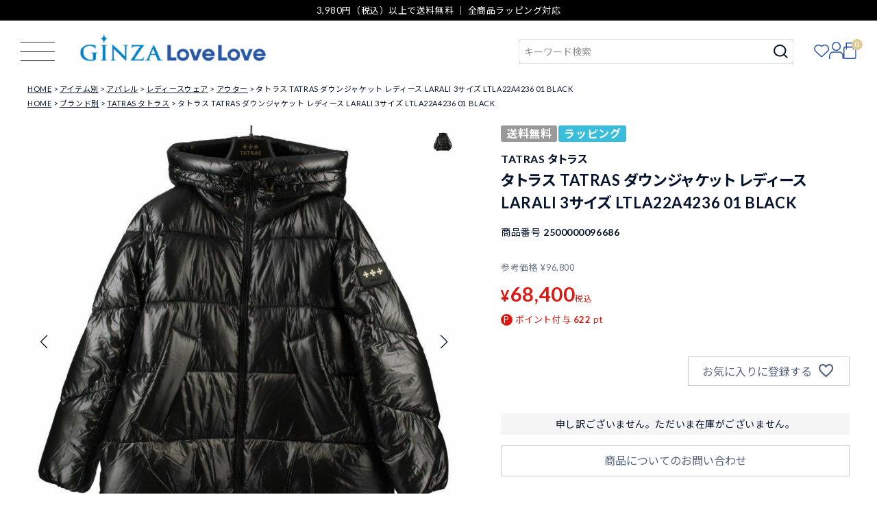

--- FILE ---
content_type: text/html;charset=UTF-8
request_url: https://www.lovelovenavi.jp/c/item/wear/ladieswear/ladiesouter/2500000096686
body_size: 19395
content:
<!DOCTYPE html>
<html lang="ja"><head>
  <meta charset="UTF-8">
  
  <title>タトラス TATRAS ダウンジャケット レディース LARALI 3サイズ LTLA22A4236 01 BLACK | GINZA LoveLove（ラブラブ）</title>
  <meta name="viewport" content="width=device-width">


    <meta name="description" content="タトラス TATRAS ダウンジャケット レディース LARALI 3サイズ LTLA22A4236 01 BLACK のページです。｜ブランド通販のGinza LoveLoveは、全国に10店舗を展開するLovelove(ラブラブ)のオンラインショップです。プラダ・コーチアウトレット・ルイヴィトン・シャネル・オメガなど豊富な商品をラインナップ。今なら3,980円(税込)以上購入で送料無料">
    <meta name="keywords" content="タトラス TATRAS ダウンジャケット レディース LARALI 3サイズ LTLA22A4236 01 BLACK,アウター,GINZA LoveLove（ラブラブ）">
  
  <link rel="stylesheet" href="https://lovelove5061.itembox.design/system/fs_style.css?t=20251118042545">
  <link rel="stylesheet" href="https://lovelove5061.itembox.design/generate/theme1/fs_theme.css?t=20251118042545">
  <link rel="stylesheet" href="https://lovelove5061.itembox.design/generate/theme1/fs_original.css?t=20251118042545">
  
  <link rel="canonical" href="https://www.lovelovenavi.jp/c/item/wear/ladieswear/ladiesouter/2500000096686">
  
  
  
  
  <script>
    window._FS=window._FS||{};_FS.val={"tiktok":{"enabled":false,"pixelCode":null},"recaptcha":{"enabled":false,"siteKey":null},"clientInfo":{"memberId":"guest","fullName":"ゲスト","lastName":"","firstName":"ゲスト","nickName":"ゲスト","stageId":"","stageName":"","subscribedToNewsletter":"false","loggedIn":"false","totalPoints":"","activePoints":"","pendingPoints":"","purchasePointExpiration":"","specialPointExpiration":"","specialPoints":"","pointRate":"","companyName":"","membershipCardNo":"","wishlist":"","prefecture":""},"enhancedEC":{"ga4Dimensions":{"userScope":{"stage":"{@ member.stage_order @}","login":"{@ member.logged_in @}"}},"amazonCheckoutName":"Amazon Pay","measurementId":"G-LX731H1637","dimensions":{"dimension1":{"key":"log","value":"{@ member.logged_in @}"},"dimension2":{"key":"mem","value":"{@ member.stage_order @}"}}},"shopKey":"lovelove5061","device":"PC","productType":"1","cart":{"stayOnPage":false}};
  </script>
  
  <script src="/shop/js/webstore-nr.js?t=20251118042545"></script>
  <script src="/shop/js/webstore-vg.js?t=20251118042545"></script>
  
    <script src="//r2.future-shop.jp/fs.lovelove5061/pc/recommend.js"></script>
  
  
  
  
    <meta property="og:title" content="タトラス TATRAS ダウンジャケット レディース LARALI 3サイズ LTLA22A4236 01 BLACK | GINZA LoveLove（ラブラブ）">
    <meta property="og:type" content="og:product">
    <meta property="og:url" content="https://www.lovelovenavi.jp/c/item/wear/ladieswear/ladiesouter/2500000096686">
    <meta property="og:image" content="https://lovelove5061.itembox.design/product/073/000000007364/000000007364-01-l.jpg?t&#x3D;20260128143800">
    <meta property="og:site_name" content="GINZA LoveLove（ラブラブ）">
    <meta property="og:description" content="タトラス TATRAS ダウンジャケット レディース LARALI 3サイズ LTLA22A4236 01 BLACK のページです。｜ブランド通販のGinza LoveLoveは、全国に10店舗を展開するLovelove(ラブラブ)のオンラインショップです。プラダ・コーチアウトレット・ルイヴィトン・シャネル・オメガなど豊富な商品をラインナップ。今なら3,980円(税込)以上購入で送料無料">
    <meta property="product:price:amount" content="68400">
    <meta property="product:price:currency" content="JPY">
    <meta property="product:product_link" content="https://www.lovelovenavi.jp/c/item/wear/ladieswear/ladiesouter/2500000096686">
  
  
  
  
  
    <script type="text/javascript" >
      document.addEventListener('DOMContentLoaded', function() {
        _FS.CMATag('{"fs_member_id":"{@ member.id @}","fs_page_kind":"product","fs_product_url":"2500000096686"}')
      })
    </script>
  
  
  <link rel="stylesheet" type="text/css" href="https://cdnjs.cloudflare.com/ajax/libs/font-awesome/5.13.0/css/all.min.css">
<link rel="stylesheet" href="/assets/css/vendor.min.css" type="text/css">
<link rel="stylesheet" href="/assets/css/base.css" type="text/css">
<link rel="stylesheet" href="/assets/css/main.css" type="text/css">


<script async src="https://www.googletagmanager.com/gtag/js?id=G-LX731H1637"></script>

<script><!--
_FS.setTrackingTag('%3C%21--+Google+tag+%28gtag.js%29+--%3E%0A%3Cscript+async+src%3D%22https%3A%2F%2Fwww.googletagmanager.com%2Fgtag%2Fjs%3Fid%3DAW-10807609529%22%3E%3C%2Fscript%3E%0A%3Cscript%3E%0A++window.dataLayer+%3D+window.dataLayer+%7C%7C+%5B%5D%3B%0A++function+gtag%28%29%7BdataLayer.push%28arguments%29%3B%7D%0A++gtag%28%27js%27%2C+new+Date%28%29%29%3B%0A++gtag%28%27config%27%2C+%27AW-10807609529%27%29%3B%0A%3C%2Fscript%3E%0A%3Cscript+id%3D%22gc-script%22+type%3D%22text%2Fjavascript%22+charset%3D%22utf-8%22+src%3D%22https%3A%2F%2Fconnect.gdxtag.com%2F7112f1a65448af5d3e3f634910f70757dfaa1a0e694c0dd205ced76b76e4e971%2Fmain.js%22+defer%3E%3C%2Fscript%3E');
--></script>
</head>
<body class="fs-body-product fs-body-product-2500000096686" id="fs_ProductDetails">
<script><!--
_FS.setTrackingTag('%3Cscript%3E%0A%28function%28w%2Cd%2Cs%2Cc%2Ci%29%7Bw%5Bc%5D%3Dw%5Bc%5D%7C%7C%7B%7D%3Bw%5Bc%5D.trackingId%3Di%3B%0Avar+f%3Dd.getElementsByTagName%28s%29%5B0%5D%2Cj%3Dd.createElement%28s%29%3Bj.async%3Dtrue%3B%0Aj.src%3D%27%2F%2Fcdn.contx.net%2Fcollect.js%27%3Bf.parentNode.insertBefore%28j%2Cf%29%3B%0A%7D%29%28window%2Cdocument%2C%27script%27%2C%27contx%27%2C%27CTX-x-JhSS0Hdh%27%29%3B%0A%3C%2Fscript%3E%0A');
--></script>
<div class="fs-l-page">
<header class="fs-l-header">
<!-- header -->
<div id="top" class="headline">
	<div class="container">
		<span>3,980円（税込）以上で送料無料 ｜ 全商品ラッピング対応</span>
	</div>
</div>
<div id="header" class="gloval__nav">
	<div class="header_inner flbox">
		<div class="header_menu_btn">
			<a id="full_drawer_menu_trigger" class="full_drawer_menu_trigger fd_trigger">
				<span class="fdm_line fdm_line--top"></span>
				<span class="fdm_line fdm_line--center"></span>
				<span class="fdm_line fdm_line--bottom"></span>
			</a>
		</div>
		<div class="header_logo">
			<a href="https://www.lovelovenavi.jp/"><img src="/assets/img/logo.png" alt="GINZA LoveLove" width="276"></a>
		</div>
		<div class="header_right">
			<div class="header_search_form">
				<form action="/p/search" method="get">
					<span class="fs-p-searchForm__inputGroup fs-p-inputGroup">
						<input type="text" name="keyword" maxlength="1000" placeholder="キーワード検索" class="fs-p-searchForm__input fs-p-inputGroup__input">
						<button type="submit" class="fs-p-searchForm__button fs-p-inputGroup__button">検索</button>
					</span>
				</form>
			</div>
			<div class="header_search_detail">
				<a id="js-show-popup" href="#">詳しく検索</a>
			</div>
			<div class="header_icon_links_wrap">
				<ul class="header_icon_links flbox">
					<li><a href="/my/wishlist"><img src="/assets/img/icon_heart.svg" alt="お気に入り" width=""></a></li>
					<li><a href="/my/top"><img src="/assets/img/icon_user.svg" alt="マイページ" width=""></a></li>
					<li class="cart_link"><a href="/p/cart"><img src="/assets/img/icon_bag.svg" alt="カート" width=""></a><span class="fs-client-cart-count"></span></li>
				</ul>
			</div>
		</div>
	</div>
	<!-- ドロワーメニュー -->
	<div id="full_drawer" class="full_drawer">
		<div class="full_drawer_inner">
			<div class="header_optional_search visible-sp">
				<div class="header_optional_search_inner">
					<div class="hos_liks_wrap">
						<ul class="hos_links">
							<li><a href="/f/brand-list">BRAND</a></li>
							<li><a href="/f/category-list">CATEGORY</a></li>
						</ul>
					</div>
					<div class="hos_search_form_wrap flbox">
						<div class="hos_search_form">
							<form action="/p/search" method="get">
								<span class="fs-p-searchForm__inputGroup fs-p-inputGroup">
									<input type="text" name="keyword" maxlength="1000" placeholder="キーワード検索" class="fs-p-searchForm__input fs-p-inputGroup__input">
									<button type="submit" class="fs-p-searchForm__button fs-p-inputGroup__button">検索</button>
								</span>
							</form>
						</div>
						<div class="header_search_detail">
							<a href="">詳しく検索</a>
						</div>
					</div>
				</div>
			</div>
			<div class="drawer_checked_item visible-sp">
<script type="text/javascript">
  try{
  _rcmdjp._displayHistory({
    template: 'drawer-checked-item'
  });
  } catch(err) {}
</script>
			</div>
			<div class="container">
				<div class="drawer_part_list flbox">
				<div class="drawer_part">
					<h3 class="drawer_part_title">SEARCH</h3>
					<ul class="d_link underline_links">
						<li><a href="/f/brand-list">ブランドから探す</a></li>
						<li><a href="/f/category-list">カテゴリーから探す</a></li>
						<li><a href="/f/ranking">ランキングから探す</a></li>
						<li><a href="/f/new-item">新着商品から探す</a></li>
					</ul>
				</div>
				<div class="drawer_part">
					<h3 class="drawer_part_title">CONTENTS</h3>
					<ul class="d_link underline_links">
						<li><a href="/contents/category/feature">特集</a></li>
						<li><a href="/f/brand-list#pickup">ピックアップブランド</a></li>
						<li><a href="/contents/category/item-news">アイテムニュース</a></li>
						<li><a href="/contents/category/news">お知らせ</a></li>
					</ul>
				</div>
				<div class="drawer_part">
					<h3 class="drawer_part_title">MEMBERS SERVICE</h3>
					<ul class="d_link underline_links fs-clientInfo">
						<li><a href="/my/top">マイページ</a></li>
						<li class="login my-{@ member.logged_in @}"><a href="/my/top">ログイン</a></li>
						<li class="login my-{@ member.logged_in @}"><a href="/my/top">新規会員登録</a></li>
						<li><a href="/my/wishlist">お気に入り</a></li>
						<li class="logout my-{@ member.logged_in @}"><a href="/my/top">ログアウト</a></li>
					</ul>
				</div>
				<div class="drawer_part">
					<h3 class="drawer_part_title">INFORMATION</h3>
					<ul class="d_link underline_links">
						<li><a href="/f/faq">よくあるご質問</a></li>
						<li><a href="/f/shopping_guide">ご利用ガイド</a></li>
						<li><a href="/f/handling_importbrands">海外ブランド製品の扱いについて</a></li>
						<li><a href="/f/products_and_prices">掲載商品と表示価格</a></li>
						<li><a href="/f/wrapping_guide">ラッピングガイド</a></li>
						<li><a href="/f/attention">偽サイト注意</a></li>
						<li><a href="https://business.form-mailer.jp/fms/84165f31214119" target="_blank">お問い合わせ</a></li>
						<li><a href="http://www.sekido.com/about/gaiyou" target="_blank">会社概要</a></li>
						<li><a href="/p/about/terms">特定商取引法表示</a></li>
						<li><a href="/p/about/privacy-policy">プライバシーポリシー</a></li>
					</ul>
				</div>
				<div class="drawer_part v_contact_part">
					<h3 class="drawer_part_title">CONTACT</h3>
					<div class="d_part_info">
						<h4>営業時間</h4>
						<p>平日 10:00〜17:00</p>
						<h4>TEL</h4>
						<p>03-6625-7584</p>
						<h4>E-mail</h4>
						<p><a href="mailto:sales@lovelovenavi.jp">sales@lovelovenavi.jp</a></p>
					</div>
					<div class="fd_part_sns">
						<ul class="d_part_sns_list">
							<li><a href="https://twitter.com/LoveLoveNavi?lang=ja" target="_blank"><i class="fab fa-twitter"></i></a></li>
							<li><a href="https://www.instagram.com/ginzalovelove/?hl=ja" target="_blank"><i class="fab fa-instagram"></i></a></li>
							<li><a href="https://page.line.me/ecr6562i" target="_blank"><i class="fab fa-line"></i></a></li>
						</ul>
					</div>
				</div>
				</div>
			</div>
			<div class="d_part_sns_wrap visible-sp">
				<div class="fd_part_sns">
					<ul class="d_part_sns_list">
						<li><a href="https://twitter.com/LoveLoveNavi?lang=ja" target="_blank"><i class="fab fa-twitter"></i></a></li>
						<li><a href="https://www.instagram.com/ginzalovelove/?hl=ja" target="_blank"><i class="fab fa-instagram"></i></a></li>
						<li><a href="https://page.line.me/ecr6562i" target="_blank"><i class="fab fa-line"></i></a></li>
					</ul>
				</div>
			</div>
		</div>
		<div class="full_drawer_outer fd_trigger">
		</div>
	</div>
</div>

<div class="header_optional_search visible-sp">
	<div class="header_optional_search_inner">
		<div class="hos_liks_wrap">
			<ul class="hos_links">
				<li><a href="/f/brand-list">BRAND</a></li>
				<li><a href="/f/category-list">CATEGORY</a></li>
			</ul>
		</div>
		<div class="hos_search_form_wrap flbox">
			<div class="hos_search_form">
				<form action="/p/search" method="get">
					<span class="fs-p-searchForm__inputGroup fs-p-inputGroup">
						<input type="text" name="keyword" maxlength="1000" placeholder="キーワード検索" class="fs-p-searchForm__input fs-p-inputGroup__input">
						<button type="submit" class="fs-p-searchForm__button fs-p-inputGroup__button">検索</button>
					</span>
				</form>
			</div>
			<div class="header_search_detail">
				<a href="">詳しく検索</a>
			</div>
		</div>
	</div>
</div>


<div class="popup" id="js-popup" style="display:none">
  <div class="popup-inner">
	<div class="close-btn" id="js-close-btn"><i class="fas fa-times"></i></div>

	<!-- コマクリ用 -->
	<form action="/p/search" method="get" class="side__detailSearch">
	  <div class="row">
		<div class="col-pc-3 col-sp-12">
		  <div class="sds__box">
			<h3 class="sideTitle">並び順</h3>
			<select class="" name="sort">
			  <option value="latest">新着順</option>
			  <!-- <option value="oldest">登録順</option> -->
			  <option value="price_low">価格が安い順</option>
			  <option value="price_high">価格が高い順</option>
			  <!-- <option value="priority">優先度順</option> -->
			  <!-- <option value="review">レビュー順</option> -->
			  <option value="keyword">キーワードヒット順</option>
			</select>
		  </div>
		</div>
		<div class="col-pc-3 col-sp-12">
		  <div class="sds__box">
			<h3 class="sideTitle">キーワードから探す</h3>
			<div class="searchForm searchFormA" role="search" method="get">
			  <div class="searchForm__inner">
				<input type="text" value="" name="keyword" maxlength="1000" placeholder="キーワードで検索する">
				<!-- <button type="submit" class="searchForm__submit"><i class="gNav__listIcon material-icons">search</i></button> -->
			  </div>
			</div>
		  </div>
		</div>
		<div class="col-pc-3 col-sp-12">
		  <div class="sds__box">
			<h3 class="sideTitle">価格から探す</h3>
			<div class="sds__priceRange"><input name="minprice" maxlength="9" type="tel" class="pliceLower"> <span>円 ～</span> <input type="tel" name="maxprice" maxlength="9" class="priceUpper"> <span>円</span></div>
		  </div>
		</div>
		<div class="col-pc-3 col-sp-12">
		  <div class="sds__box">
			<h3 class="sideTitle">タグ</h3>
			<div class="sds__tagBox">
				<span class="fs-c-checkbox">
					<input type="checkbox" name="tag" id="fs_input_productSearchTag_1" class="fs-c-checkbox__checkbox" value="">
					<label for="fs_input_productSearchTag_1" class="fs-c-checkbox__label">
					  <span class="fs-c-checkbox__checkMark"></span>
					  <span class="fs-c-checkbox__labelText">レディース</span>
					</label>
				  </span>
				  <span class="fs-c-checkbox">
					<input type="checkbox" name="tag" id="fs_input_productSearchTag_2" class="fs-c-checkbox__checkbox" value="">
					<label for="fs_input_productSearchTag_2" class="fs-c-checkbox__label">
					  <span class="fs-c-checkbox__checkMark"></span>
					  <span class="fs-c-checkbox__labelText">メンズ</span>
					</label>
				 </span>
			</div>
		  </div>
		</div>
		<div class="col-pc-3 col-sp-12">
		  <div class="sds__box">
			<h3 class="sideTitle">カテゴリーから探す</h3>
			<div class="sds__category">
			<select name="tag" id="category_search_select" class="cat_select">
				  <option value=""></option>
				<option value="アパレル">//アパレル//</option>
				<option value="メンズウェア">メンズウェア</option>
				<option value="レディースウェア">レディースウェア</option>
				<option value="アウター">アウター</option>
				<option value="インナー">インナー</option>
				<option value="トップス">トップス</option>
				<option value="ボトムス">ボトムス</option>
				<option value="コスメ・香水">//コスメ・香水//</option>
				<option value="フレグランス">フレグランス</option>
				<option value="メイクアップ">メイクアップ</option>
				<option value="ジュエリー・アクセサリー">//ジュエリー・アクセサリー//</option>
				<option value="メンズアクセサリー">メンズアクセサリー</option>
				<option value="ネックレス・ペンダント">ネックレス・ペンダント</option>
				<option value="ピアス・イヤリング">ピアス・イヤリング</option>
				<option value="ブレスレット・バングル">ブレスレット・バングル</option>
				<option value="指輪・リング">指輪・リング</option>
				<option value="レディースアクセサリー">レディースアクセサリー</option>
				<option value="その他">その他</option>
				<option value="喜平">喜平</option>
				<option value="バッグ">//バッグ//</option>
				<option value="かごバッグ">かごバッグ</option>
				<option value="その他">その他</option>
				<option value="エコバッグ">エコバッグ</option>
				<option value="クラッチバッグ">クラッチバッグ</option>
				<option value="ショルダーバッグ・ポシェット">ショルダーバッグ・ポシェット</option>
				<option value="スーツケース・キャリーバッグ">スーツケース・キャリーバッグ</option>
				<option value="トートバッグ">トートバッグ</option>
				<option value="ハンドバッグ">ハンドバッグ</option>
				<option value="ボストンバッグ">ボストンバッグ</option>
				<option value="ボディバッグ・ウエストポーチ">ボディバッグ・ウエストポーチ</option>
				<option value="ポーチ">ポーチ</option>
				<option value="マザーズバッグ">マザーズバッグ</option>
				<option value="メンズバッグ">メンズバッグ</option>
				<option value="ファッション雑貨">//ファッション雑貨//</option>
				<option value="サングラス">サングラス</option>
				<option value="ネクタイ">ネクタイ</option>
				<option value="ハンドタオル・ハンカチ">ハンドタオル・ハンカチ</option>
				<option value="ベルト">ベルト</option>
				<option value="マフラー・ストール">マフラー・ストール</option>
				<option value="ライター">ライター</option>
				<option value="傘">傘</option>
				<option value="帽子">帽子</option>
				<option value="手袋">手袋</option>
				<option value="ブランド小物">//ブランド小物//</option>
				<option value="その他">その他</option>
				<option value="イヤホンケース">イヤホンケース</option>
				<option value="キーケース・キーホルダー">キーケース・キーホルダー</option>
				<option value="スマホケース・ストラップ">スマホケース・ストラップ</option>
				<option value="名刺入れ・カードケース">名刺入れ・カードケース</option>
				<option value="定期入れ・パスケース">定期入れ・パスケース</option>
				<option value="ホームファッション">ホームファッション</option>
				<option value="キッチングッズ">キッチングッズ</option>
				<option value="文具・ステーショナリー">文具・ステーショナリー</option>
				<option value="時計">//時計//</option>
				<option value="ウォッチワインダー">ウォッチワインダー</option>
				<option value="スマートウォッチ">スマートウォッチ</option>
				<option value="メンズ腕時計">メンズ腕時計</option>
				<option value="レディース腕時計">レディース腕時計</option>
				<option value="時計工具・収納ケース・他">時計工具・収納ケース・他</option>
				<option value="男女兼用腕時計">男女兼用腕時計</option>
				<option value="財布">//財布//</option>
				<option value="チェーンウォレット">チェーンウォレット</option>
				<option value="フラグメントケース">フラグメントケース</option>
				<option value="メンズ財布">メンズ財布</option>
				<option value="フラグメントケース">フラグメントケース</option>
				<option value="マネークリップ">マネークリップ</option>
				<option value="二つ折り財布・三つ折り財布">二つ折り財布・三つ折り財布</option>
				<option value="小銭入れ・コインケース">小銭入れ・コインケース</option>
				<option value="長財布">長財布</option>
			  </select>
			</div>
		  </div>
		</div>
		<div class="col-pc-3 col-sp-12">
		  <div class="sds__box">
			<h3 class="sideTitle">ブランドから探す</h3>
			<div class="sds__priceRange">
				<select name="tag" id="brand_search_select" class="brand_select">
					  <option value=""></option>
					<option value="アーペーセー">アーペーセー</option>
					<option value="アランドロン">アランドロン</option>
					<option value="エンジェルクローバー">エンジェルクローバー</option>
					<option value="エンジェルハート">エンジェルハート</option>
					<option value="アナスイ">アナスイ</option>
					<option value="アクア シャボン">アクア シャボン</option>
					<option value="オーデマ ピゲ">オーデマ ピゲ</option>
					<option value="アメーズユープランニング">アメーズユープランニング</option>
					<option value="ベリーズヨーク">ベリーズヨーク</option>
					<option value="ビバリーヒルズポロクラブ">ビバリーヒルズポロクラブ</option>
					<option value="ブリオーニ">ブリオーニ</option>
					<option value="カルティエ">カルティエ</option>
					<option value="コムデギャルソン">コムデギャルソン</option>
					<option value="クロス">クロス</option>
					<option value="クロスフォー">クロスフォー</option>
					<option value="ダビドフ">ダビドフ</option>
					<option value="ドルチェアンドガッバーナ">ドルチェアンドガッバーナ</option>
					<option value="フランクミュラー">フランクミュラー</option>
					<option value="フレッド">フレッド</option>
					<option value="フルボ">フルボ</option>
					<option value="ガガミラノ">ガガミラノ</option>
					<option value="ジバンシー">ジバンシー</option>
					<option value="グラムジャム">グラムジャム</option>
					<option value="グレ">グレ</option>
					<option value="ギ・ラロッシュ">ギ・ラロッシュ</option>
					<option value="ハミルトン">ハミルトン</option>
					<option value="エルベシャプリエ">エルベシャプリエ</option>
					<option value="ハイドロゲン">ハイドロゲン</option>
					<option value="ジャガー">ジャガー</option>
					<option value="ジェニファー ロペス">ジェニファー ロペス</option>
					<option value="スチュアート">スチュアート</option>
					<option value="ジョシュアエリス">ジョシュアエリス</option>
					<option value="キプリング">キプリング</option>
					<option value="ロクシタン">ロクシタン</option>
					<option value="レアド">レアド</option>
					<option value="ランセル">ランセル</option>
					<option value="ランコム">ランコム</option>
					<option value="ランバン">ランバン</option>
					<option value="ララクリスティー">ララクリスティー</option>
					<option value="レスポートサック">レスポートサック</option>
					<option value="ロンシャン">ロンシャン</option>
					<option value="ロンジン">ロンジン</option>
					<option value="ルーハーヴィー">ルーハーヴィー</option>
					<option value="ラヴァーズ">ラヴァーズ</option>
					<option value="ルチアーノ ソプラーニ">ルチアーノ ソプラーニ</option>
					<option value="マンハッタンポーテージ">マンハッタンポーテージ</option>
					<option value="マレアリッチ">マレアリッチ</option>
					<option value="エムシーエム">エムシーエム</option>
					<option value="モンテスピガ">モンテスピガ</option>
					<option value="ニコス">ニコス</option>
					<option value="ニナリッチ">ニナリッチ</option>
					<option value="オロビアンコ">オロビアンコ</option>
					<option value="パーカー">パーカー</option>
					<option value="ポリス">ポリス</option>
					<option value="プリマクラッセ">プリマクラッセ</option>
					<option value="レイバン">レイバン</option>
					<option value="リモワ">リモワ</option>
					<option value="ロダニア">ロダニア</option>
					<option value="ロレックス">ロレックス</option>
					<option value="ロイヤルハウゼン">ロイヤルハウゼン</option>
					<option value="エス・テー・デュポン">エス・テー・デュポン</option>
					<option value="サムソナイト">サムソナイト</option>
					<option value="シーバイクロエ">シーバイクロエ</option>
					<option value="ゾンネ">ゾンネ</option>
					<option value="ソニー">ソニー</option>
					<option value="ステイトオブエスケープ">ステイトオブエスケープ</option>
					<option value="ステラマッカートニー">ステラマッカートニー</option>
					<option value="タグ・ホイヤー">タグ・ホイヤー</option>
					<option value="タトラス">タトラス</option>
					<option value="ザ・ファニーカンパニー">ザ・ファニーカンパニー</option>
					<option value="チュードル">チュードル</option>
					<option value="トゥミ">トゥミ</option>
					<option value="ウォーターマン">ウォーターマン</option>
					<option value="ジッポ">ジッポ</option>
				  </select>
			</div>
		  </div>
		</div>
	  </div>
	  <div class="sds_submit_wrap">
	  	<button type="submit" id="sds_submit" class="button button--typeA button--ds">絞り込んで検索</button>
	  </div>
	</form>
	<!-- コマクリ用 -->
  </div>
  <div class="black-background" id="js-black-bg"></div>
</div>
</header>
<!-- **パンくずリストパーツ （システムパーツ） ↓↓ -->
<nav class="fs-c-breadcrumb">
<ol class="fs-c-breadcrumb__list">
<li class="fs-c-breadcrumb__listItem">
<a href="/">HOME</a>
</li>
<li class="fs-c-breadcrumb__listItem">
<a href="/c/item">アイテム別</a>
</li>
<li class="fs-c-breadcrumb__listItem">
<a href="/c/item/wear">アパレル</a>
</li>
<li class="fs-c-breadcrumb__listItem">
<a href="/c/item/wear/ladieswear">レディースウェア</a>
</li>
<li class="fs-c-breadcrumb__listItem">
<a href="/c/item/wear/ladieswear/ladiesouter">アウター</a>
</li>
<li class="fs-c-breadcrumb__listItem">
タトラス TATRAS ダウンジャケット レディース LARALI 3サイズ LTLA22A4236 01 BLACK
</li>
</ol>
</nav>
<!-- **パンくずリストパーツ （システムパーツ） ↑↑ -->
<!-- **サブグループパンくずリストパーツ （システムパーツ） ↓↓ --><div class="fs-c-breadcrumb">

<ol class="fs-c-breadcrumb__list fs-c-breadcrumb__list--subgroup">
<li class="fs-c-breadcrumb__listItem">
<a href="/">HOME</a>
</li>
<li class="fs-c-breadcrumb__listItem">
<a href="/c/brand">ブランド別</a>
</li>
<li class="fs-c-breadcrumb__listItem">
<a href="/c/brand/tatras">TATRAS タトラス</a>
</li>
<li class="fs-c-breadcrumb__listItem">
タトラス TATRAS ダウンジャケット レディース LARALI 3サイズ LTLA22A4236 01 BLACK
</li>
</ol>

</div><!-- **サブグループパンくずリストパーツ（システムパーツ）  ↑↑ -->
<main class="fs-l-main fs-l-product2"><div id="fs-page-error-container" class="fs-c-panelContainer">
  
  
</div>
<!-- **ドロワーメニュー制御用隠しチェックボックス（フリーパーツ） ↓↓ -->
<input type="checkbox" name="ctrlDrawer" value="" style="display:none;" id="fs_p_ctrlDrawer" class="fs-p-ctrlDrawer">
<!-- **ドロワーメニュー制御用隠しチェックボックス（フリーパーツ） ↑↑ -->
<aside class="fs-p-drawer fs-l-sideArea">
<!-- **ドロワーメニュー上部 （フリーパーツ） ↓↓ -->
<div class="fs-p-drawer__buttonContainer">
  <label for="fs_p_ctrlDrawer" class="fs-p-drawer__button fs-p-drawerButton fs-p-drawerButton--close">
    <i class="fs-p-drawerButton__icon fs-icon--close"></i>
    <span class="fs-p-drawerButton__label">close</span>
  </label>
</div>
<div class="fs-clientInfo">
  <div class="fs-p-drawer__welcomeMsg">
    <div class="fs-p-welcomeMsg">{@ member.last_name @} {@ member.first_name @} 様こんにちは</div>
    <div class="fs-p-memberInfo is-loggedIn--{@ member.logged_in @}">
      <!-- <span class="fs-p-memberInfo__rank">{@ member.stage_name @}会員</span> -->
      <span class="fs-p-memberInfo__points">{@ member.active_points @}ポイント</span>
    </div>
  </div>
  <div class="fs-p-drawer__loginLogout">
    <a href="/p/logout" class="fs-p-drawer__loginLogout__logout is-loggedIn--{@ member.logged_in @}">ログアウト</a>
    <a href="/p/login" class="fs-p-drawer__loginLogout__login is-loggedIn--{@ member.logged_in @}">ログイン</a>
  </div>
</div>
<h2 class="fs-p-drawer__heading">Category</h2>
<!-- **ドロワーメニュー上部 （フリーパーツ）↑↑ -->



</aside>

<section class="fs-l-pageMain"><!-- **商品詳細エリア（システムパーツグループ）↓↓ -->
<form id="fs_form">
<input type="hidden" name="productId" value="7364">

<div class="fs-l-productLayout fs-system-product" data-product-id="7364" data-vertical-variation-no="" data-horizontal-variation-no=""><div class="fs-l-productLayout__item fs-l-productLayout__item--1">
<!-- **商品画像パーツ（システムパーツ ）↓↓ -->
<div class="fs-c-productMainImage">
  
  <div class="fs-c-productMainImage__image">
    <img src="https://lovelove5061.itembox.design/product/073/000000007364/000000007364-01-l.jpg?t&#x3D;20260128143800" alt="タトラス TATRAS ダウンジャケット レディース LARALI 3サイズ LTLA22A4236 01 BLACK">
  </div>
  
  <div class="fs-c-productMainImage__expandButton fs-c-buttonContainer">
    <button type="button" class="fs-c-button--viewExtendedImage fs-c-button--plain">
<span class="fs-c-button__label">画像拡大</span>
</button>
  </div>
  <aside class="fs-c-productImageModal" style="display: none;">
    <div class="fs-c-productImageModal__inner">
      <span class="fs-c-productImageModal__close" role="button" aria-label="閉じる"></span>
      <div class="fs-c-productImageModal__contents">
        <div class="fs-c-productImageModalCarousel fs-c-slick">
          <div class="fs-c-productImageModalCarousel__track">
          
            <div>
              <figure class="fs-c-productImageModalCarousel__figure">
                
                <img data-lazy="https://lovelove5061.itembox.design/product/073/000000007364/000000007364-01-xl.jpg?t&#x3D;20260128143800" alt="タトラス TATRAS ダウンジャケット レディース LARALI 3サイズ LTLA22A4236 01 BLACK" src="https://lovelove5061.itembox.design/item/src/loading.svg?t&#x3D;20260129130938" class="fs-c-productImageModalCarousel__figure__image">
              </figure>
            </div>
          
            <div>
              <figure class="fs-c-productImageModalCarousel__figure">
                
                <img data-lazy="https://lovelove5061.itembox.design/product/073/000000007364/000000007364-02-xl.jpg?t&#x3D;20260128143800" alt="タトラス TATRAS ダウンジャケット レディース LARALI 3サイズ LTLA22A4236 01 BLACK" src="https://lovelove5061.itembox.design/item/src/loading.svg?t&#x3D;20260129130938" class="fs-c-productImageModalCarousel__figure__image">
              </figure>
            </div>
          
            <div>
              <figure class="fs-c-productImageModalCarousel__figure">
                
                <img data-lazy="https://lovelove5061.itembox.design/product/073/000000007364/000000007364-03-xl.jpg?t&#x3D;20260128143800" alt="タトラス TATRAS ダウンジャケット レディース LARALI 3サイズ LTLA22A4236 01 BLACK" src="https://lovelove5061.itembox.design/item/src/loading.svg?t&#x3D;20260129130938" class="fs-c-productImageModalCarousel__figure__image">
              </figure>
            </div>
          
            <div>
              <figure class="fs-c-productImageModalCarousel__figure">
                
                <img data-lazy="https://lovelove5061.itembox.design/product/073/000000007364/000000007364-04-xl.jpg?t&#x3D;20260128143800" alt="タトラス TATRAS ダウンジャケット レディース LARALI 3サイズ LTLA22A4236 01 BLACK" src="https://lovelove5061.itembox.design/item/src/loading.svg?t&#x3D;20260129130938" class="fs-c-productImageModalCarousel__figure__image">
              </figure>
            </div>
          
            <div>
              <figure class="fs-c-productImageModalCarousel__figure">
                
                <img data-lazy="https://lovelove5061.itembox.design/product/073/000000007364/000000007364-05-xl.jpg?t&#x3D;20260128143800" alt="タトラス TATRAS ダウンジャケット レディース LARALI 3サイズ LTLA22A4236 01 BLACK" src="https://lovelove5061.itembox.design/item/src/loading.svg?t&#x3D;20260129130938" class="fs-c-productImageModalCarousel__figure__image">
              </figure>
            </div>
          
          </div>
        </div>
      </div>
    </div>
  </aside>
</div>
<div class="fs-c-productThumbnail">

  
    <figure class="fs-c-productThumbnail__image is-active">
      <img src="https://lovelove5061.itembox.design/product/073/000000007364/000000007364-01-xs.jpg?t&#x3D;20260128143800" alt="タトラス TATRAS ダウンジャケット レディース LARALI 3サイズ LTLA22A4236 01 BLACK"
        data-main-image-url="https://lovelove5061.itembox.design/product/073/000000007364/000000007364-01-l.jpg?t&#x3D;20260128143800"
        data-main-image-alt="タトラス TATRAS ダウンジャケット レディース LARALI 3サイズ LTLA22A4236 01 BLACK"
        
        >
      
    </figure>
  

  
    <figure class="fs-c-productThumbnail__image">
      <img src="https://lovelove5061.itembox.design/product/073/000000007364/000000007364-02-xs.jpg?t&#x3D;20260128143800" alt="タトラス TATRAS ダウンジャケット レディース LARALI 3サイズ LTLA22A4236 01 BLACK"
        data-main-image-url="https://lovelove5061.itembox.design/product/073/000000007364/000000007364-02-l.jpg?t&#x3D;20260128143800"
        data-main-image-alt="タトラス TATRAS ダウンジャケット レディース LARALI 3サイズ LTLA22A4236 01 BLACK"
        
        >
      
    </figure>
  

  
    <figure class="fs-c-productThumbnail__image">
      <img src="https://lovelove5061.itembox.design/product/073/000000007364/000000007364-03-xs.jpg?t&#x3D;20260128143800" alt="タトラス TATRAS ダウンジャケット レディース LARALI 3サイズ LTLA22A4236 01 BLACK"
        data-main-image-url="https://lovelove5061.itembox.design/product/073/000000007364/000000007364-03-l.jpg?t&#x3D;20260128143800"
        data-main-image-alt="タトラス TATRAS ダウンジャケット レディース LARALI 3サイズ LTLA22A4236 01 BLACK"
        
        >
      
    </figure>
  

  
    <figure class="fs-c-productThumbnail__image">
      <img src="https://lovelove5061.itembox.design/product/073/000000007364/000000007364-04-xs.jpg?t&#x3D;20260128143800" alt="タトラス TATRAS ダウンジャケット レディース LARALI 3サイズ LTLA22A4236 01 BLACK"
        data-main-image-url="https://lovelove5061.itembox.design/product/073/000000007364/000000007364-04-l.jpg?t&#x3D;20260128143800"
        data-main-image-alt="タトラス TATRAS ダウンジャケット レディース LARALI 3サイズ LTLA22A4236 01 BLACK"
        
        >
      
    </figure>
  

  
    <figure class="fs-c-productThumbnail__image">
      <img src="https://lovelove5061.itembox.design/product/073/000000007364/000000007364-05-xs.jpg?t&#x3D;20260128143800" alt="タトラス TATRAS ダウンジャケット レディース LARALI 3サイズ LTLA22A4236 01 BLACK"
        data-main-image-url="https://lovelove5061.itembox.design/product/073/000000007364/000000007364-05-l.jpg?t&#x3D;20260128143800"
        data-main-image-alt="タトラス TATRAS ダウンジャケット レディース LARALI 3サイズ LTLA22A4236 01 BLACK"
        
        >
      
    </figure>
  

</div>
<!-- **商品画像パーツ（システムパーツ）↑↑ -->

<!-- 商品画像 -->
<div class="catalog-product-detail-media productSwiper" id="aub-gallery-new">
	<div class="swiper-container" id="productSwiperContainer">
		<div class="swiper-wrapper" id="swiper-wrapper-target">
		</div>
		<div class="swiper-button-next swiper-button-next-item"></div>
		<div class="swiper-button-prev swiper-button-prev-item"></div>
	</div>
	<div class="swiper-pagination swiper-pagination-item" id="swiper-pagenation-target">
	</div>
</div>
<!-- //商品画像 -->

<script>
	const outputElem = document.getElementById('swiper-wrapper-target');
	const targetElem = document.querySelectorAll('.fs-c-productImageModalCarousel__figure img');
	const targetCount = targetElem.length;
	let dataArray = [];
	let srcArray = [];
	let altArray = [];
	for (let i = 0; i < targetCount; i++) {
	  dataArray.push(targetElem[i].getAttribute('data-lazy'));
	  srcArray.push(targetElem[i].getAttribute('src'));
	  altArray.push(targetElem[i].getAttribute('alt'));
	  let num = i + 1;
	  const html = '<div class="swiper-slide"><div class=""><picture><img src="' + dataArray[i] + '" alt="' + altArray[i] + '" data-zoom-image="' + dataArray[i] + '"></picture></div></div>';
	  
	  outputElem.innerHTML += html;
	}

	const outputElemth = document.getElementById('swiper-pagenation-target');
	const targetElemth = document.querySelectorAll('.fs-c-productImageModalCarousel__figure img');
	const targetCountth = targetElemth.length;
	let dataArrayth = [];
	let srcArrayth = [];
	let altArrayth = [];
	for (let i = 0; i < targetCountth; i++) {
	  dataArrayth.push(targetElemth[i].getAttribute('data-lazy'));
	  srcArrayth.push(targetElemth[i].getAttribute('src'));
	  altArrayth.push(targetElemth[i].getAttribute('alt'));
	  let numth = i + 1;
	  const htmlth = '<span class="swiper-pagination-bullet" tabindex="0" role="button" aria-label="Go to slide' + [i] + '"><span class="swPic hidden-xs hidden-sm slide-thumb"><picture class="thumbnail"><img class="thumbnail" src="' + dataArrayth[i] + '" alt="' + altArrayth[i] + '"></picture></span></span>';
	  outputElemth.innerHTML += htmlth;
	}
	 startSlide();

	function startSlide(){
	window.addEventListener('load', function() {
		$(function() {
			$('#productSwiperContainer').show();
				setTimeout(function(){
				var swiper = new Swiper('#productSwiperContainer', {
				  slidesPerView: 'auto',
				  spaceBetween: 16,
				  slidesPerGroup: 1,
				  loop: true,
				  loopFillGroupWithBlank: true,
					pagination: {
					  el: '.swiper-pagination-item',
					  clickable: true,
					  noContainer: true,
					  renderBullet: function renderBullet(index, className) {
						var slideThumbnailHtml = '<picture class="thumbnail"><img class="thumbnail" src="' + dataArrayth[index] + '" alt="' + altArrayth[index] + '"></picture>';
						var thumb = "<span class=\"hidden-xs hidden-sm slide-thumb\">".concat(slideThumbnailHtml, "</span>");
						return "<span class=\"".concat(className, "\">").concat(thumb, "</span>");
					  }
					},
				  navigation: {
					nextEl: '.swiper-button-next-item',
					prevEl: '.swiper-button-prev-item',
				  },
				});
				},1500);
		});
		//※js記載 フッターのscriptが読み込まれてから起動
		});
	}
</script></div>
<div class="fs-l-productLayout__item fs-l-productLayout__item--2">
<!-- **商品マークパーツ（システムパーツ）↓↓ -->
<div class="fs-c-productMarks">
  
    <ul class="fs-c-productMark">
      <li class="fs-c-productMark__item">
        <span class="fs-c-productMark__mark--3 fs-c-productMark__mark">
<span class="fs-c-productMark__label">送料無料</span>
</span>

        </li>
      <li class="fs-c-productMark__item">
        <span class="fs-c-productMark__mark--38 fs-c-productMark__mark">
<span class="fs-c-productMark__label">ラッピング</span>
</span>

        </li>
      
    </ul>
  
  
</div>
<!-- **商品マークパーツ（システムパーツ）↑↑ -->

<!-- **商品名パーツ（システムパーツ）↓↓ -->
<h1 class="fs-c-productNameHeading fs-c-heading">
  
  <span class="fs-c-productNameHeading__copy">TATRAS タトラス</span>
  
  <span class="fs-c-productNameHeading__name">タトラス TATRAS ダウンジャケット レディース LARALI 3サイズ LTLA22A4236 01 BLACK</span>
</h1>
<!-- **商品名パーツ（システムパーツ）↑↑ -->

<!-- **商品番号パーツ（システムパーツ）↓↓ -->
<div class="fs-c-productNumber">
  <span class="fs-c-productNumber__label">商品番号</span>
  <span class="fs-c-productNumber__number">2500000096686</span>
</div>
<!-- **商品番号パーツ（システムパーツ）↑↑ -->


  



<!-- **商品価格パーツ（システムパーツ）↓↓ -->

<div class="fs-c-productPrices fs-c-productPrices--productDetail">
<div class="fs-c-productPrice fs-c-productPrice--listed">

  
    
    <span class="fs-c-productPrice__main">
      
        <span class="fs-c-productPrice__main__label">参考価格</span>
      
      <span class="fs-c-productPrice__main__price fs-c-price">
        <span class="fs-c-price__currencyMark">&yen;</span>
        <span class="fs-c-price__value">96,800</span>
      </span>
    </span>
    
  


</div>
<div class="fs-c-productPrice fs-c-productPrice--selling">

  
    
    <span class="fs-c-productPrice__main">
      
      <span class="fs-c-productPrice__main__price fs-c-price">
        <span class="fs-c-price__currencyMark">&yen;</span>
        <span class="fs-c-price__value">68,400</span>
      </span>
    </span>
    <span class="fs-c-productPrice__addon">
      <span class="fs-c-productPrice__addon__label">税込</span>
    </span>
    
  

</div>

</div>

<!-- **商品価格パーツ（システムパーツ）↑↑ -->

  <!-- **ポイントパーツ（システムパーツ）↓↓ -->
  
    <div class="fs-c-productPointDisplay">
      <span class="fs-c-productPointDisplay__label">ポイント付与</span>
      <span class="fs-c-productPointDisplay__quantity">622</span>
      <span class="fs-c-productPointDisplay__unit">pt</span>
    </div>
  
  <!-- **ポイントパーツ（システムパーツ）↑↑ -->






<!-- **カート・バリエーションごとにボタンパーツ（システムパーツ）↓↓ -->
<input type="hidden" name="verticalVariationNo" value="">
<input type="hidden" name="horizontalVariationNo" value="">
<input type="hidden" name="verticalVariationName" value="">
<input type="hidden" name="horizontalVariationName" value="">
<input type="hidden" name="verticalAdminNo" value="">
<input type="hidden" name="horizontalAdminNo" value="">
<input type="hidden" name="staffStartSkuCode" value="">



  
<div class="fs-c-productQuantityAndWishlist" data-product-id="7364" data-vertical-variation-no="" data-horizontal-variation-no="">
  
    <span class="fs-c-productQuantityAndWishlist__wishlist fs-c-buttonContainer">
      <button type="button" class="fs-c-button--addToWishList--detail fs-c-button--particular">
<span class="fs-c-button__label">お気に入りに登録する</span>
</button>
    </span>
  
  
</div>
<div class="fs-c-productActionButton fs-c-buttonContainer" data-product-id="7364" data-vertical-variation-no="" data-horizontal-variation-no="">
  
  
</div>






    

<!-- **カート・バリエーションごとにボタンパーツ（システムパーツ）↑↑ -->


<!-- **販売期間表示（システムパーツ）↓↓ -->
  
  
  
    <div class="fs-c-productSalesPeriod">
      <span class="fs-c-productSalesPeriod__label fs-c-string fs-c-string--label">販売期間</span>
      <span class="fs-c-productSalesPeriod__date">
        
          <time datetime="2022-11-24T00:00:00+09:00" class="fs-c-time">
             2022/11/24 0:00
          </time>
        
        <span class="fs-c-timeJoint">〜</span>
        
      </span>
    </div>
  
<!-- **販売期間表示（システムパーツ）↑↑ -->



  <!-- **在庫なし表示テキスト（システムパーツ）↓↓ -->
  
    
      <div class="fs-c-productNotice fs-c-productNotice--outOfStock"> 申し訳ございません。ただいま在庫がございません。</div>
    
  
  <!-- **在庫なし表示テキスト（システムパーツ）↑↑ -->



<!-- **お問い合わせパーツ（システムパーツ） ↓↓ -->
<div class="fs-c-inquiryAboutProduct fs-c-buttonContainer fs-c-buttonContainer--inquiryAboutProduct" data-product-id="7364">
  <button type="button" class="fs-c-button--inquiryAboutProduct fs-c-button--plain">
<span class="fs-c-button__label">商品についてのお問い合わせ</span>
</button>
</div>
<!-- **お問い合わせパーツ（システムパーツ） ↑↑ -->
<script id="fs-productInquiries-template" type="text/x-handlebars">
<aside class="fs-c-modal fs-c-modal--inquiry" style="display: none;">
  <div class="fs-c-modal__inner">
    <div class="fs-c-modal__header">
      {{{productInquiryTitle}}}
      <span class="fs-c-modal__close" role="button" aria-label="閉じる"></span>
    </div>
    <div class="fs-c-modal__contents">
      <div class="fs-c-inquiryProduct">
        {{#if productImageSrc}}
        <div class="fs-c-inquiryProduct__productImage fs-c-productImage">
          <img src="{{productImageSrc}}" alt="{{productImageAlt}}" class="fs-c-inquiryProduct__productImage__image fs-c-productImage__image">
        </div>
        {{/if}}
        <div class="fs-c-inquiryProduct__productName fs-c-productName">
          {{#if productCatchCopy}}
          <span class="fs-c-productName__copy">{{{productCatchCopy}}}</span>
          {{/if}}
          <span class="fs-c-productName__name">{{{productName}}}</span>
        </div>
      </div>
      {{{productInquiryComment}}}
      <div class="fs-c-inputInformation">
        <form>
          <fieldset name="inquiryEdit" class="fs-c-inquiryEditField">
            <table class="fs-c-inputTable fs-c-inputTable--inModal">
              <tbody>
                <tr>
                  <th class="fs-c-inputTable__headerCell" scope="row">
                    <label for="fs_input_name" class="fs-c-inputTable__label">氏名
                      <span class="fs-c-requiredMark">(必須)</span>
                    </label>
                  </th>
                  <td class="fs-c-inputTable__dataCell">
                    <div class="fs-c-inputField">
                      <div class="fs-c-inputField__field fs-system-assistTarget">
                        <input type="text" name="name" id="fs_input_name" value="{{name}}" data-rule-required="true">
                      </div>
                    </div>
                  </td>
                </tr>
                <tr>
                  <th class="fs-c-inputTable__headerCell" scope="row">
                    <label for="fs_input_mailAddress" class="fs-c-inputTable__label">メールアドレス
                      <span class="fs-c-requiredMark">(必須)</span>
                    </label>
                  </th>
                  <td class="fs-c-inputTable__dataCell">
                    <div class="fs-c-inputField">
                      <div class="fs-c-inputField__field fs-system-assistTarget">
                        <input type="text" name="mailAddress" id="fs_input_mailAddress" value="{{email}}"
                               data-rule-mailNoCommaInDomain="true"
                               data-rule-mailValidCharacters="true"
                               data-rule-mailHasAt="true"
                               data-rule-mailHasLocalPart="true"
                               data-rule-mailHasDomain="true"
                               data-rule-mailNoMultipleAts="true"
                               data-rule-mailHasDot="true"
                               data-rule-mailValidDomain="true"
                               data-rule-mailHasTextAfterDot="true"
                               data-rule-required="true">
                      </div>
                    </div>
                  </td>
                </tr>
                {{#if phoneNumberEnabled}}
                <tr>
                  <th class="fs-c-inputTable__headerCell" scope="row">
                    <label for="fs_input_phoneNumber" class="fs-c-inputTable__label">お電話番号
                      {{#if phoneNumberRequired}}<span class="fs-c-requiredMark">(必須)</span>{{/if}}
                    </label>
                  </th>
                  <td class="fs-c-inputTable__dataCell">
                    <div class="fs-c-inputField">
                      <div class="fs-c-inputField__field fs-system-assistTarget">
                        <input type="tel" name="phoneNumber" id="fs_input_phoneNumber" maxlength="17" pattern="\d*-{0,1}\d*-{0,1}\d*" data-rule-phoneNumber="true"{{#if phoneNumberRequired}} data-rule-required="true"{{/if}}>
                      </div>
                    </div>
                  </td>
                </tr>
                {{/if}}
                <tr>
                  <th class="fs-c-inputTable__headerCell" scope="row">
                    <label for="fs_input_inquiry" class="fs-c-inputTable__label">お問い合わせ内容
                      <span class="fs-c-requiredMark">(必須)</span>
                    </label>
                  </th>
                  <td class="fs-c-inputTable__dataCell">
                    <div class="fs-c-inputField">
                      <div class="fs-c-inputField__field fs-system-assistTarget">
                        <textarea name="inquiry" id="fs_input_inquiry" data-rule-required="true"></textarea>
                      </div>
                    </div>
                  </td>
                </tr>
              </tbody>
            </table>
          </fieldset>
          {{#with privacyPolicyAgree as |privacyPolicyAgree|}}{{#if privacyPolicyAgree.displayAgreeArea}}
{{#if privacyPolicyAgree.displayAgreeCheckbox}}
<fieldset form="fs_form" name="privacyAgree" class="fs-c-privacyPolicyAgreeField fs-c-additionalCheckField">
  <div class="fs-c-inputField">
    <div class="fs-c-inputField__field">
      <span class="fs-c-checkbox">
        <input type="checkbox" id="fs_input_privacyAgree" name="privacyPolicyAgreed" class="fs-c-checkbox__checkbox"{{#if privacyPolicyAgree.agreeCheckboxChecked}} checked{{/if}}>
        <label for="fs_input_privacyAgree" class="fs-c-checkbox__label">
          <span class="fs-c-checkbox__checkMark"></span>
          {{{privacyPolicyAgree.checkLabel}}}
        </label>
      </span>
    </div>
  </div>
</fieldset>
{{else}}
{{{privacyPolicyAgree.uncheckedComment}}}
{{/if}}
{{/if}}{{/with}}
          <div class="fs-c-inputInformation__button fs-c-buttonContainer fs-c-buttonContainer--sendInquiry">
            {{#with sendInquiryButton as |button|}}<button type="button" class="{{button.classes}}{{#if button.disabled}} is-disabled{{/if}}"{{#if button.disabled}} disabled{{/if}}>
{{#if button.image}}<img class="fs-c-button__image" src="{{button.imageUrl}}" alt="{{button.label}}">{{else}}<span class="fs-c-button__label">{{button.label}}</span>{{/if}}
</button>{{/with}}
          </div>
        </form>
      </div>
    </div>
  </div>
</aside>
</script>
<div class="item_detail_box_wrap">
<div class="item_detail_box zaiko_info">
	<div class="item_detail_box_inner">
		<h3 class="item_detail_toggle_title plus_toggle">在庫状況 / お支払い方法</h3>
		<div class="item_detail_exp opened" style>
			<div class="zaico_check">
				<div class="zaico_active">
					<p><em>在庫あり</em><span class="zaico_at">３～４日程度にて出荷予定</span></p>
				</div>
				<div class="zaico_disactive">
					<p><em>在庫なし</em></p>
				</div>
			</div>
			<h4 class="payment_info">ご利用可能なお支払い方法</h4>
			<div class="payment_info_list_box"><img src="https://lovelove5061.itembox.design/item/payment_list.png?1023"></div>
<ul class="payment_info_list" style="margin:0">
<li><span>代金引換</span> <span>銀行振込</span></li>
</ul>
			<ul class="payment_info_list" style="display:none;">
				<li class="pay_card"><img class="pey_1" src="https://lovelove5061.itembox.design/item/card3_.png?d=20231004162641" alt="クレジットカード決済" width="200px"></li>
				<li class="pay_qr"><img class="pay_2" src="/assets/img/amazonpay-logo.svg" alt="Amazon pay" width="100"><img class="pay_3" src="https://lovelove5061.itembox.design/item/paypay.png" alt="PayPay" width="100"><img class="pay_4" src="/assets/img/logo-rpay.svg" alt="楽天ペイ" width="100"></li>
				<li class="pay_career"><img class="pay_5" src="https://lovelove5061.itembox.design/item/payment_career.png" alt="キャリア決済" width=""></li>
				<li><span>代金引換</span> <span>銀行振込</span></li>
				<!-- <li><span></span>クレジットカード<br>&nbsp;<span class="pi_card">取引カード：<img src="/assets/img/card5-new.png" alt="クレジットカード" width="200"></span></li>
				<li><span class="pi_amazon">Amazon pay：<img class="amapay_logo" src="/assets/img/amazonpay-logo.svg" alt="Amazon pay" width="100"></span></li>
				<li><span class="pi_rakuten">楽天ペイ：<img class="r_logo" src="/assets/img/logo-rpay.svg" alt="楽天ペイ" width="40"></span></li> -->
			</ul>
		</div>
	</div>
</div>

<div class="item_detail_box exp_info">
	<div class="item_detail_box_inner">
		<h3 class="item_detail_toggle_title plus_toggle">商品説明</h3>
		<div class="item_detail_exp" style="display: none;">
			<p></p>
			<p>タトラス（TATRAS）のダウンジャケットが、入荷しました。<br /><br />タトラス TATRAS LTLA22A4236 01 BLACK LARALI ダウンジャケット<br /><br />タトラスの【LARALI】ダウンジャケットです。ミドル丈のダウンジャケットです。特徴的な大きめのフードは丸ゴムで大きさを調整可能、ウエストには絞りはなくAラインシルエットでリラックス感のある着用感です。袖のみ通常のヨコステッチとは異なり、角度を付けたダウンステッチが特徴的です。ゆったりとしたデザインと大きめのフードがカジュアルに着こなせるアイテムとなっています。</p>
			<!--<p>タトラス（TATRAS）のダウンジャケットが、入荷しました。<br /><br />タトラス TATRAS LTLA22A4236 01 BLACK LARALI ダウンジャケット<br /><br />タトラスの【LARALI】ダウンジャケットです。ミドル丈のダウンジャケットです。特徴的な大きめのフードは丸ゴムで大きさを調整可能、ウエストには絞りはなくAラインシルエットでリラックス感のある着用感です。袖のみ通常のヨコステッチとは異なり、角度を付けたダウンステッチが特徴的です。ゆったりとしたデザインと大きめのフードがカジュアルに着こなせるアイテムとなっています。</p>-->
		</div>
	</div>
</div>

<div class="item_detail_box detail_info">
	<div class="item_detail_box_inner">
		<h3 class="item_detail_toggle_title plus_toggle">商品詳細</h3>
		<div class="item_detail_exp" style="display: none;">
			<table border="1">
<tr>
<th>サイズ</th>
<td>3サイズ(L) <br />着丈：約70cm <br />身幅：約55cm <br />肩幅：約47.5cm <br />袖丈：約60cm</td>
</tr>
<tr>
<th>カラー</th>
<td>01 BLACK</td>
</tr>
<tr>
<th>素材</th>
<td>表地：ナイロン100％ <br />裏地：ナイロン100％ <br />中綿：ダウン90％ フェザー10％</td>
</tr>
<tr>
<th>商品コード</th>
<td>2500000096686</td>
</tr>
<tr>
<td colspan="2"></td></table>
		</div>
	</div>
</div>

<div class="item_detail_box attention_info">
	<div class="item_detail_box_inner">
		<h3 class="item_detail_toggle_title plus_toggle">注意点</h3>
		<div class="item_detail_exp" style="display: none;">
			<table>
<td>※画像は､ 光の加減などにより実物の色と異なる場合がございます｡</td>
</tr>
<tr>
<td colspan="2"><font Color=red>※販売商品について</font><br />実店舗でも販売しております都合上、品切れとなる場合もございます。 販売商品は店頭管理在庫・倉庫管理在庫のいずれかより直送させて いただきますのでご理解の上、お買い求めくださいますようお願い申し上げます。 また、倉庫管理在庫指定等は承っておりませんのでご了承ください。なお商品の確保はクレジットカード決済の場合はカード承認後、銀行振込の場合はご入金確認後となります。</td>
</tr>
</table>

		</div>
	</div>
</div>
</div>
<!-- **返品特約表示（システムパーツ）↓↓ -->
<div class="fs-c-returnedSpecialContract"><div class="fs-c-returnedSpecialContract__link"> 
<a href="/p/about/return-policy" target="_blank">返品特約について</a> 
</div> </div>
<!-- **返品特約表示（システムパーツ）↑↑ -->

</div></div>


<span data-id="fs-analytics" data-product-url="2500000096686" data-eec="{&quot;quantity&quot;:1,&quot;list_name&quot;:&quot;タトラス TAT&quot;,&quot;fs-remove_from_cart-price&quot;:68400,&quot;id&quot;:&quot;2500000096686&quot;,&quot;fs-begin_checkout-price&quot;:68400,&quot;price&quot;:68400,&quot;fs-select_content-price&quot;:68400,&quot;category&quot;:&quot;アイテム/アパレル/レディー&quot;,&quot;fs-add_to_cart-price&quot;:68400,&quot;name&quot;:&quot;タトラス TATRAS ダウンジャケット レディース LARALI 3サイズ LTLA22A4236 01 BLACK&quot;}" data-ga4="{&quot;items&quot;:[{&quot;fs-select_item-price&quot;:68400,&quot;price&quot;:68400,&quot;fs-add_payment_info-price&quot;:68400,&quot;item_list_name&quot;:&quot;タトラス&quot;,&quot;currency&quot;:&quot;JPY&quot;,&quot;item_list_id&quot;:&quot;product&quot;,&quot;fs-add_to_cart-price&quot;:68400,&quot;item_category&quot;:&quot;アイテム別&quot;,&quot;item_id&quot;:&quot;2500000096686&quot;,&quot;item_category2&quot;:&quot;アパレル&quot;,&quot;item_category3&quot;:&quot;レディースウェア&quot;,&quot;fs-remove_from_cart-price&quot;:68400,&quot;quantity&quot;:1,&quot;item_category4&quot;:&quot;アウター&quot;,&quot;fs-begin_checkout-price&quot;:68400,&quot;fs-select_content-price&quot;:68400,&quot;item_name&quot;:&quot;タトラス TATRAS ダウンジャケット レディース LARALI 3サイズ LTLA22A4236&quot;,&quot;fs-view_item-price&quot;:68400}],&quot;item_list_name&quot;:&quot;タトラス&quot;,&quot;currency&quot;:&quot;JPY&quot;,&quot;item_list_id&quot;:&quot;product&quot;,&quot;value&quot;:68400}" data-category-eec="{&quot;2500000096686&quot;:{&quot;type&quot;:&quot;1&quot;}}" data-category-ga4="{&quot;2500000096686&quot;:{&quot;type&quot;:&quot;1&quot;}}"></span>

</form>
<!-- **商品詳細エリア（システムパーツグループ）↑↑ -->
<div class="item_recommend_wrap">
<div class="container">
<section class="item_recommend">
	<h4 class="item_recommend_title">この商品を見た方はこちらもチェックしています</h4>
		<script type="text/javascript">
		  try{
		  _rcmdjp._displayRecommend({
			type: 'pv',
			code: '2500000096686',
			template: 'detail-recommend'
		  });
		  } catch(err) {}
		</script>
</section>
<section class="item_recommend">
	<h4 class="item_recommend_title">おすすめ商品</h4>
		<script type="text/javascript">
		  try{
		  if (_rcmdjp._target._viewed().length) {
		  _rcmdjp._displayRecommend({
			code: _rcmdjp._target._viewed,
			type: 'pv',
			template: 'detail-recommend'
		  });
		  } else {
		  _rcmdjp._displayRanking({
			span: 'month',
			type: 'pv',
			template: 'detail-recommend'
		  });
		  }
		  } catch(err) {}
		</script>
</section>
<script type="text/javascript">
  try{
  _rcmdjp._displayHistory({
	template: 'detail-checked'
  });
  } catch(err) {}
</script>
</div>
</div>
<div class="item_footer_text hidden-sp">
<p>タトラス TATRAS ダウンジャケット レディース LARALI 3サイズ LTLA22A4236 01 BLACKの商品詳細ページです。</p><p style="display:none;">GINZALoveLoveでは、トートバッグをはじめ、ブランドバッグ・ブランド財布やブランド時計など各種商品を取り揃えております。 <br>当通販では、お買い上げいただいた商品に応じて貯まり、お買い物の際に1ポイント＝1円ご利用できるポイントや<br class="hidden-sp">お得情報が満載のメールマガジンの発行、当日出荷サービスなどの各種サービスを実施しています。<br>また、5,500円以上お買い上げで何点買っても送料無料キャンペーンも行っておりますのでお気軽にご利用ください。<br>
</p>
<h4>ブランドバックの通販サイトGINZA LoveLove</h4>
<ul class="underline_links">
	<li><a href="/">トップページ</a></li>
	<li><a href="/c/item/bag">バッグカテゴリ</a></li>
	<li><a href="/c/item/bag/handbag">ハンドバッグ</a></li>
	<li><a href="/c/item/bag/totebag">トートバッグ</a></li>
	<li><a href="/c/item/bag/shoulderbag">ショルダーバッグ</a></li>
	<li><a href="/c/item/bag/backpack">リュック・バックパック</a></li>
	<li><a href="/c/item/bag/waistbag">ボディバッグ・ウエストポーチ</a></li>
	<li><a href="/c/item/bag">バッグ</a></li>
	<li><a href="/c/item/bag/mensbag">メンズ</a></li>
	<li><a href="/c/item/bag/mensbag/mensbostonbag">ボストンバッグ</a></li>
	<li><a href="/c/item/bag/travelbag">スーツケース</a></li>
	<li><a href="/c/item/bag/otherbag">その他バッグ</a></li>
</ul>
</div>
</section></main>
<footer class="fs-l-footer">
<!-- footer -->
<div id="page-top" style="display: none;">
	<a href="#wrap-all"><i class="fa fa-chevron-up" aria-hidden="true"></i></a>
</div>

<div id="footer" class="footer">
	<div class="container">
		<div class="fotter_inner">
			<div class="footer_box_list flbox">
				<div class="footer_box">
					<h3>SEARCH</h3>
					<ul class="footer_menu">
						<li><a href="/f/brand-list">ブランドから探す</a></li>
						<li><a href="/f/category-list">カテゴリーから探す</a></li>
						<li><a href="/f/ranking">ランキングから探す</a></li>
						<li><a href="/f/new-item">新着商品から探す</a></li>
					</ul>
				</div>
				<div class="footer_box">
					<h3>CONTENTS</h3>
					<ul class="footer_menu">
						<li><a href="/contents/category/feature">特集</a></li>
						<li><a href="/f/brand-list#pickup">ピックアップブランド</a></li>
						<li><a href="/contents/category/item-news">アイテムニュース</a></li>
						<li><a href="/contents/category/news">お知らせ</a></li>
					</ul>
				</div>
				<div class="footer_box">
					<h3>INFORMATION</h3>
					<ul class="footer_menu">
						<li><a href="/f/faq">よくあるご質問</a></li>
						<li><a href="/f/shopping_guide">ご利用ガイド</a></li>
						<li><a href="/f/handling_importbrands">海外ブランド製品の扱いについて</a></li>
						<li><a href="/f/products_and_prices">掲載商品と表示価格</a></li>
						<li><a href="/f/wrapping_guide">ラッピングガイド</a></li>
						<li><a href="/f/attention">偽サイト注意</a></li>
						<li><a href="https://business.form-mailer.jp/fms/84165f31214119" target="_blank">お問い合わせ</a></li>
						<li><a href="http://www.sekido.com/about/gaiyou" target="_blank">会社概要</a></li>
						<li><a href="/p/about/terms">特定商取引法表示</a></li>
						<li><a href="/p/about/privacy-policy">プライバシーポリシー</a></li>
					</ul>
				</div>
				<div class="footer_box">
					<h3>CONTACT</h3>
					<div class="footer_info">
						<h4>営業時間</h4>
						<p>平日 10:00〜17:00</p>
						<h4>TEL</h4>
						<p>03-6625-7584</p>
						<h4>E-mail</h4>
						<p><a href="mailto:sales@lovelovenavi.jp">sales@lovelovenavi.jp</a></p>
					</div>
					<div class="footer_sns">
						<ul class="footer_sns_list">
							<li><a href="https://x.com/LoveLoveNavi?lang=ja" target="_blank"><i class="fab fa-twitter"></i></a></li>
							<li><a href="https://www.instagram.com/ginzalovelove/?hl=ja" target="_blank"><i class="fab fa-instagram"></i></a></li>
							<li><a href="https://page.line.me/ecr6562i" target="_blank"><i class="fab fa-line"></i></a></li>
						</ul>
					</div>
					<div class="footer_prom">
						<div class="f_prom_box flbox">
							<div class="f_prom_img">
								<img src="/assets/img/jpx_logo.png" alt="JPX" width="60" loading="lazy">
							</div>
							<div class="f_prom_text">
								<p>株式会社セキドは<br>東証STANDARD上場会社です。<br>証券コード 9878</p>
							</div>
						</div>
						<div class="f_prom_box flbox">
							<div class="f_prom_img">
								<img src="/assets/img/aacd_logo.png" alt="AACD" width="60" loading="lazy">
							</div>
							<div class="f_prom_text">
								<p>GINZA LoveLoveはAACDの会員企業です。<br>
								<small>日本流通自主管理協会(AACD)とは、並行輸入品市場での、“偽造品”や“不正商品”の流通防止と排除を目指す民間団体です。</small></p>
							</div>
						</div>
					</div>
				</div>
			</div>
		</div>
	</div>
	<div class="footer_bottom">
		<div class="container">
			<div class="footer_logo">
				<a href="/"><img src="/assets/img/footer_logo.png" alt="Ginza LoveLove" width="146" loading="lazy"></a>
			</div>
			<div class="copyrigyt">
				<address>Copyright &copy; Sekido CO.,LTD. All Rights Reserved.</address>
			</div>
		</div>
	</div>
</div>
<script src="https://lovelove5061.itembox.design/item/js/vendor.min.js?t=20260129130938"></script>
<script src="/assets/js/main.js"></script>
<!-- <script src="https://ajax.googleapis.com/ajax/libs/jquery/3.6.4/jquery.min.js"></script> -->
<!-- <script src="//cdn.jsdelivr.net/npm/swiper@8/swiper-bundle.min.js"></script> -->
<!-- code -->

</footer>

<script type="application/ld+json">
{
    "@context": "http://schema.org",
    "@type": "BreadcrumbList",
    "itemListElement": [{
        "@type": "ListItem",
        "position": 1,
        "item": {
            "@id": "https://www.lovelovenavi.jp/",
            "name": "HOME"
        }
    },{
        "@type": "ListItem",
        "position": 2,
        "item": {
            "@id": "https://www.lovelovenavi.jp/c/item",
            "name": "アイテム別"
        }
    },{
        "@type": "ListItem",
        "position": 3,
        "item": {
            "@id": "https://www.lovelovenavi.jp/c/item/wear",
            "name": "アパレル"
        }
    },{
        "@type": "ListItem",
        "position": 4,
        "item": {
            "@id": "https://www.lovelovenavi.jp/c/item/wear/ladieswear",
            "name": "レディースウェア"
        }
    },{
        "@type": "ListItem",
        "position": 5,
        "item": {
            "@id": "https://www.lovelovenavi.jp/c/item/wear/ladieswear/ladiesouter",
            "name": "アウター"
        }
    },{
        "@type": "ListItem",
        "position": 6,
        "item": {
            "@id": "https://www.lovelovenavi.jp/c/item/wear/ladieswear/ladiesouter/2500000096686",
            "name": "タトラス TATRAS ダウンジャケット レディース LARALI 3サイズ LTLA22A4236 01 BLACK",
            "image": "https://lovelove5061.itembox.design/product/073/000000007364/000000007364-01-l.jpg?t&#x3D;20260128143800"
        }
    }]
}
</script>




<script type="application/ld+json">
{
  "@context": "http://schema.org",
  "@type": "Product",
  "name": "タトラス TATRAS ダウンジャケット レディース LARALI 3サイズ LTLA22A4236 01 BLACK",
  "image": "https://lovelove5061.itembox.design/product/073/000000007364/000000007364-01-xs.jpg?t&#x3D;20260128143800",
  "productID": "2500000096686",
  "description": "TATRAS タトラス",
  "offers": {
    "@type": "Offer",
    "priceCurrency": "JPY",
    "price": "68400",
    "itemCondition": "http://schema.org/NewCondition",
    "availability": "http://schema.org/OutOfStock",
    "seller": {
      "@type": "Organization",
      "name": "GINZA LoveLove（ラブラブ）"
    }
  }
}
</script>



</div>
<script class="fs-system-icon_remove" type="text/html">
<button type="button" class="fs-c-button--removeFromWishList--icon fs-c-button--particular">
<span class="fs-c-button__label">お気に入りを解除する</span>
</button>
</script>
<script  class="fs-system-icon_add" type="text/html">
<button type="button" class="fs-c-button--addToWishList--icon fs-c-button--particular">
<span class="fs-c-button__label">お気に入りに登録する</span>
</button>
</script>
<script class="fs-system-detail_remove" type="text/html">
<button type="button" class="fs-c-button--removeFromWishList--detail fs-c-button--particular">
<span class="fs-c-button__label">お気に入りを解除する</span>
</button>
</script>
<script class="fs-system-detail_add" type="text/html">
<button type="button" class="fs-c-button--addToWishList--detail fs-c-button--particular">
<span class="fs-c-button__label">お気に入りに登録する</span>
</button>
</script>
<script id="fs-subscribeToStockNotification-template" type="text/x-handlebars">
<aside class="fs-c-modal" id="" style="display: none;">
  <div class="fs-c-modal__inner">
    <div class="fs-c-modal__header">
      {{{subscribeToStockNotificationTitle}}}
      <span class="fs-c-modal__close" role="button" aria-label="閉じる"></span>
    </div>
    <div class="fs-c-modal__contents">
      <div class="fs-c-stockNotificationsProduct">
        {{#if productImageSrc}}
        <div class="fs-c-stockNotificationsProduct__productImage fs-c-productImage">
          <img src="{{productImageSrc}}" alt="{{productImageAlt}}" class="fs-c-stockNotificationsProduct__productImage__image fs-c-productImage__image">
        </div>
        {{/if}}
        <div class="fs-c-stockNotificationsProduct__productName fs-c-productName">
          {{#if catchphrase}}<span class="fs-c-productName__copy">{{{catchphrase}}}</span>{{/if}}
          <span class="fs-c-productName__name">{{{productName}}}</span>
          {{#if variation}}<span class="fs-c-productName__variation">{{variation}}</span>{{/if}}
        </div>
      </div>
      {{{subscribeToStockNotificationComment}}}
      <div class="fs-c-inputInformation">
        <form>
          <fieldset form="fs_form" name="arrivalInformationRegister" class="fs-c-stockNotificationsRegisterField">
            <table class="fs-c-inputTable">
              <tbody>
                <tr>
                  <th class="fs-c-inputTable__headerCell" scope="row">
                    <label for="fs_input_mailAddress" class="fs-c-inputTable__label">メールアドレス
                    <span class="fs-c-requiredMark">(必須)</span>
                    </label>
                  </th>
                  <td class="fs-c-inputTable__dataCell">
                    <div class="fs-c-inputField">
                      <div class="fs-c-inputField__field fs-system-assistTarget">
                        <input type="text" name="email" id="fs_input_mailAddress" value="{{email}}"
                        data-rule-mailNoCommaInDomain="true"
                        data-rule-mailValidCharacters="true"
                        data-rule-mailHasAt="true"
                        data-rule-mailHasLocalPart="true"
                        data-rule-mailHasDomain="true"
                        data-rule-mailNoMultipleAts="true"
                        data-rule-mailHasDot="true"
                        data-rule-mailValidDomain="true"
                        data-rule-mailHasTextAfterDot="true"
                        data-rule-required="true">
                      </div>
                    </div>
                  </td>
                </tr>
              </tbody>
            </table>
          </fieldset>
          {{#with privacyPolicyAgree as |privacyPolicyAgree|}}{{#if privacyPolicyAgree.displayAgreeArea}}
{{#if privacyPolicyAgree.displayAgreeCheckbox}}
<fieldset form="fs_form" name="privacyAgree" class="fs-c-privacyPolicyAgreeField fs-c-additionalCheckField">
  <div class="fs-c-inputField">
    <div class="fs-c-inputField__field">
      <span class="fs-c-checkbox">
        <input type="checkbox" id="fs_input_privacyAgree" name="privacyPolicyAgreed" class="fs-c-checkbox__checkbox"{{#if privacyPolicyAgree.agreeCheckboxChecked}} checked{{/if}}>
        <label for="fs_input_privacyAgree" class="fs-c-checkbox__label">
          <span class="fs-c-checkbox__checkMark"></span>
          {{{privacyPolicyAgree.checkLabel}}}
        </label>
      </span>
    </div>
  </div>
</fieldset>
{{else}}
{{{privacyPolicyAgree.uncheckedComment}}}
{{/if}}
{{/if}}{{/with}}
          <div class="fs-c-inputInformation__button fs-c-buttonContainer fs-c-buttonContainer--subscribeToArrivalNotice">
            {{#with subscribeToStockNotificationButton as |button|}}<button type="button" class="{{button.classes}}{{#if button.disabled}} is-disabled{{/if}}"{{#if button.disabled}} disabled{{/if}}>
{{#if button.image}}<img class="fs-c-button__image" src="{{button.imageUrl}}" alt="{{button.label}}">{{else}}<span class="fs-c-button__label">{{button.label}}</span>{{/if}}
</button>{{/with}}
          </div>
        </form>
      </div>
    </div>
  </div>
</aside>
</script>

<script>
<!--
try{
 _rcmdjp._setItemData({
 code:'2500000096686',
 name:'タトラス TATRAS ダウンジャケット レディース LARALI 3サイズ LTLA22A4236 01 BLACK',
 url:'https://www.lovelovenavi.jp/c/item/wear/ladieswear/ladiesouter/2500000096686',
 
 image:'https://lovelove5061.itembox.design/product/073/000000007364/000000007364-01-m.jpg?t=20260128143800',
 
 price:'68400',
 price_before_tax:'62182',
 tax:'6218',
 
 stock:'0',
 
 
 
 point:'622',
 
 category:'',
 
 release_date:'2023-09-15 15:54:32',
 
 disabled:'0',
 validation:'3d79d2e7f295c6a93a2f971411592afc'
 });
}catch(err){}
//-->
</script>





<script src="/shop/js/webstore.js?t=20251118042545"></script>
</body></html>

--- FILE ---
content_type: text/javascript; charset=utf-8
request_url: https://r2.future-shop.jp/fs.lovelove5061/pc/r/pv/month.js?1769662007255
body_size: 1214
content:
_rcmdjp._rankingCallback("pv","month",[{"price_before_tax":"23455","tax":"2345","point":"235","code":"2500000294655","name":"ヴィヴィアンウエストウッド 三つ折り財布 レディース SAFFIANO PLAIN ブルー Vivienne Westwood 5115002EW S0021 K408 DENIM BLUE","url":"https://www.lovelovenavi.jp/c/item/wallet/foldwallet/2500000294655","category":"","image":"https://lovelove5061.itembox.design/product/170/000000017004/000000017004-01-m.jpg?t=20260128143800","price":25800,"stock":4,"release_date":"2025-12-09 11:10:56","display_start":"","display_end":""},{"price_before_tax":"36182","tax":"3618","point":"362","code":"2500000260629","name":"ヴィヴィアンウエストウッド 三つ折り財布 レディース DIAMANTE SERIES ブラック Vivienne Westwood 51010018 L0040 N401 BLACK","url":"https://www.lovelovenavi.jp/c/item/wallet/foldwallet/2500000260629","category":"","image":"https://lovelove5061.itembox.design/product/155/000000015584/000000015584-01-m.jpg?t=20260128143800","price":39800,"stock":5,"release_date":"2025-07-04 15:02:54","display_start":"","display_end":""},{"price_before_tax":"24364","tax":"2436","point":"244","code":"2500000294679","name":"ヴィヴィアンウエストウッド 三つ折り財布 レディース SAFFIANO PRINTED マルチカラー Vivienne Westwood 5115002FW S0022 N302 CHELSEA TARTAN","url":"https://www.lovelovenavi.jp/c/item/wallet/foldwallet/2500000294679","category":"","image":"https://lovelove5061.itembox.design/product/170/000000017006/000000017006-01-m.jpg?t=20260128143800","price":26800,"stock":7,"release_date":"2025-12-09 11:10:56","display_start":"","display_end":""},{"price_before_tax":"202000","tax":"20200","point":"2020","code":"2500000077074","name":"シャネル CHANEL 三つ折り財布 レディース ブラック AP0231 Y01295 C3906","url":"https://www.lovelovenavi.jp/c/item/wallet/foldwallet/2500000077074","category":"","image":"https://lovelove5061.itembox.design/product/011/000000001146/000000001146-01-m.jpg?t=20260128143800","price":222200,"stock":1,"release_date":"2023-09-15 15:39:17","display_start":"","display_end":""},{"price_before_tax":"11346","tax":"1134","point":"113","code":"2500000233654","name":"コーチ アウトレット 財布 二つ折り財布 レディース シグネチャー COACH OUTLET CW786 IMXHE タン ブラウン","url":"https://www.lovelovenavi.jp/c/item/wallet/foldwallet/2500000233654","category":"","image":"https://lovelove5061.itembox.design/product/126/000000012648/000000012648-01-m.jpg?t=20260126145052","price":12480,"stock":2,"release_date":"2024-10-24 14:36:23","display_start":"","display_end":""},{"price_before_tax":"34364","tax":"3436","point":"344","code":"4550283295335","name":"ヴィヴィアンウエストウッド 長財布 レディース ANNIE LONG WALLET ブラック Vivienne Westwood 51060056 S000R N405 BLACK","url":"https://www.lovelovenavi.jp/c/item/wallet/longwallet/4550283295335","category":"","image":"https://lovelove5061.itembox.design/product/171/000000017168/000000017168-01-m.jpg?t=20260128143800","price":37800,"stock":4,"release_date":"2025-12-24 15:18:49","display_start":"","display_end":""},{"price_before_tax":"40728","tax":"4072","point":"407","code":"2500000211423","name":"ヴィヴィアンウエストウッド 二つ折り財布 レディース DIAMANTE ブラック Vivienne Westwood 51080028 BLACK N401","url":"https://www.lovelovenavi.jp/c/item/wallet/foldwallet/2500000211423","category":"","image":"https://lovelove5061.itembox.design/product/112/000000011249/000000011249-01-m.jpg?t=20260128143800","price":44800,"stock":8,"release_date":"2024-07-11 15:21:43","display_start":"","display_end":""},{"price_before_tax":"144000","tax":"14400","point":"1440","code":"2500000221217","name":"シャネル コインケース レディース ブラック CHANEL AP0216 B06311 94305 ブラック","url":"https://www.lovelovenavi.jp/c/item/wallet/coincase/2500000221217","category":"","image":"https://lovelove5061.itembox.design/product/114/000000011467/000000011467-01-m.jpg?t=20260128143800","price":158400,"stock":1,"release_date":"2024-07-23 15:49:19","display_start":"","display_end":""},{"price_before_tax":"39819","tax":"3981","point":"398","code":"2500000260612","name":"ヴィヴィアンウエストウッド 二つ折り財布 レディース DIAMANTE SERIES ブラック Vivienne Westwood 51080028 L0040 N402 BLACK/RED DIAM ORB","url":"https://www.lovelovenavi.jp/c/item/wallet/foldwallet/2500000260612","category":"","image":"https://lovelove5061.itembox.design/product/155/000000015574/000000015574-01-m.jpg?t=20260128143800","price":43800,"stock":3,"release_date":"2025-07-04 15:02:54","display_start":"","display_end":""},{"price_before_tax":"98000","tax":"9800","point":"980","code":"2500000274442","name":"ルイヴィトン 二つ折り財布 モノグラム・シャドウ　ヴィクター・ウォレット ブラック LOUIS VUITTON M12635 Ultra Black","url":"https://www.lovelovenavi.jp/c/item/wallet/menswallet/mensfoldwallet/2500000274442","category":"","image":"https://lovelove5061.itembox.design/product/154/000000015450/000000015450-01-m.jpg?t=20260126145052","price":107800,"stock":4,"release_date":"2025-06-19 15:39:50","display_start":"","display_end":""}]);

--- FILE ---
content_type: text/javascript; charset=utf-8
request_url: https://r2.future-shop.jp/fs.lovelove5061/pc/item/2500000096686.js?1769662007256
body_size: 290
content:
_rcmdjp._itemCallback({"price_before_tax":"62182","tax":"6218","point":"622","code":"2500000096686","name":"タトラス TATRAS ダウンジャケット レディース LARALI 3サイズ LTLA22A4236 01 BLACK","url":"https://www.lovelovenavi.jp/c/item/wear/ladieswear/ladiesouter/2500000096686","category":"","image":"https://lovelove5061.itembox.design/product/073/000000007364/000000007364-01-m.jpg?t=20251212132648","price":68400,"stock":0,"release_date":"2023-09-15 15:54:32","display_start":"","display_end":"","disabled":false});

--- FILE ---
content_type: image/svg+xml
request_url: https://www.lovelovenavi.jp/assets/img/icon_bag.svg
body_size: 383
content:
<svg xmlns="http://www.w3.org/2000/svg" width="19.376" height="23.916" viewBox="0 0 19.376 23.916">
  <g id="グループ_26" data-name="グループ 26" transform="translate(0 0.75)">
    <g id="長方形_105" data-name="長方形 105" transform="translate(0 5.07)" fill="none" stroke="#2855a6" stroke-width="1.5">
      <rect width="19.376" height="18.096" rx="3" stroke="none"/>
      <rect x="0.75" y="0.75" width="17.876" height="16.596" rx="2.25" fill="none"/>
    </g>
    <path id="パス_124" data-name="パス 124" d="M3739.383,74.587V65.209h10.642v9.378" transform="translate(-3734.955 -65.209)" fill="none" stroke="#2855a6" stroke-width="1.5"/>
  </g>
</svg>


--- FILE ---
content_type: text/javascript; charset=utf-8
request_url: https://r2.future-shop.jp/fs.lovelove5061/pc/i/default/2500000096686.js?1769662007254
body_size: 760
content:
_rcmdjp._itemRecommendCallback("2500000096686","default",[{"category":"","code":"2500000096730","display_end":"","display_start":"","image":"https://lovelove5061.itembox.design/product/073/000000007361/000000007361-01-m.jpg?t=20240209155119","name":"\u30bf\u30c8\u30e9\u30b9 TATRAS \u30c0\u30a6\u30f3\u30b8\u30e3\u30b1\u30c3\u30c8 \u30ec\u30c7\u30a3\u30fc\u30b9 BETTO \u30d6\u30e9\u30c3\u30af 3\u30b5\u30a4\u30ba LTLA22A4247 01 BLACK","point":"678","price":"74600","price_before_tax":"67819","release_date":"2023-09-15 15:54:32","stock":"1","tax":"6781","url":"https://www.lovelovenavi.jp/c/item/wear/ladieswear/ladiesouter/2500000096730"},{"category":"","code":"2500000292743","display_end":"","display_start":"","image":"https://lovelove5061.itembox.design/product/169/000000016907/000000016907-01-m.jpg?t=20260122142417","name":"\u30bf\u30c8\u30e9\u30b9 \u30c0\u30a6\u30f3\u30b8\u30e3\u30b1\u30c3\u30c8 \u30ec\u30c7\u30a3\u30fc\u30b9 3\u30b5\u30a4\u30ba VARENA \u30d6\u30e9\u30c3\u30af TATRAS LJXA0026010248 01 BLACK","point":"1071","price":"117800","price_before_tax":"107091","release_date":"2025-11-27 09:49:51","stock":"1","tax":"10709","url":"https://www.lovelovenavi.jp/c/item/wear/ladieswear/2500000292743"},{"category":"","code":"2500000292873","display_end":"","display_start":"","image":"https://lovelove5061.itembox.design/product/169/000000016908/000000016908-01-m.jpg?t=20251212132648","name":"\u30bf\u30c8\u30e9\u30b9 \u30c0\u30a6\u30f3\u30b8\u30e3\u30b1\u30c3\u30c8 \u30ec\u30c7\u30a3\u30fc\u30b9 1\u30b5\u30a4\u30ba VARENA \u30d6\u30e9\u30c3\u30af TATRAS LJXA0026010248 01 BLACK","point":"1199","price":"131890","price_before_tax":"119900","release_date":"2025-11-27 09:49:51","stock":"1","tax":"11990","url":"https://www.lovelovenavi.jp/c/item/wear/ladieswear/2500000292873"},{"category":"","code":"2500000292941","display_end":"","display_start":"","image":"https://lovelove5061.itembox.design/product/169/000000016929/000000016929-01-m.jpg?t=20260128143800","name":"\u30bf\u30c8\u30e9\u30b9 \u30c0\u30a6\u30f3\u30b8\u30e3\u30b1\u30c3\u30c8 \u30e1\u30f3\u30ba 1\u30b5\u30a4\u30ba KEITIE \u30d6\u30e9\u30c3\u30af TATRAS MJXA0021013588 01 BLACK","point":"1036","price":"114000","price_before_tax":"103637","release_date":"2025-11-27 09:49:51","stock":"1","tax":"10363","url":"https://www.lovelovenavi.jp/c/item/wear/menswear/2500000292941"},{"category":"","code":"2500000292828","display_end":"","display_start":"","image":"https://lovelove5061.itembox.design/product/169/000000016935/000000016935-01-m.jpg?t=20260122142417","name":"\u30bf\u30c8\u30e9\u30b9 \u30c0\u30a6\u30f3\u30b8\u30e3\u30b1\u30c3\u30c8 \u30e1\u30f3\u30ba 2\u30b5\u30a4\u30ba PINO \u30d6\u30e9\u30c3\u30af TATRAS MJXA0100010528 01 BLACK","point":"1036","price":"114000","price_before_tax":"103637","release_date":"2025-11-27 09:49:51","stock":"1","tax":"10363","url":"https://www.lovelovenavi.jp/c/item/wear/menswear/2500000292828"},{"category":"","code":"2500000292842","display_end":"","display_start":"","image":"https://lovelove5061.itembox.design/product/169/000000016937/000000016937-01-m.jpg?t=20260116102620","name":"\u30bf\u30c8\u30e9\u30b9 \u30c0\u30a6\u30f3\u30b8\u30e3\u30b1\u30c3\u30c8 \u30e1\u30f3\u30ba 4\u30b5\u30a4\u30ba PINO \u30d6\u30e9\u30c3\u30af TATRAS MJXA0100010528 01 BLACK","point":"1449","price":"159390","price_before_tax":"144900","release_date":"2025-11-27 09:49:51","stock":"1","tax":"14490","url":"https://www.lovelovenavi.jp/c/item/wear/menswear/2500000292842"},{"category":"","code":"2500000292835","display_end":"","display_start":"","image":"https://lovelove5061.itembox.design/product/169/000000016936/000000016936-01-m.jpg?t=20251219130949","name":"\u30bf\u30c8\u30e9\u30b9 \u30c0\u30a6\u30f3\u30b8\u30e3\u30b1\u30c3\u30c8 \u30e1\u30f3\u30ba 3\u30b5\u30a4\u30ba PINO \u30d6\u30e9\u30c3\u30af TATRAS MJXA0100010528 01 BLACK","point":"1449","price":"159390","price_before_tax":"144900","release_date":"2025-11-27 09:49:51","stock":"1","tax":"14490","url":"https://www.lovelovenavi.jp/c/item/wear/menswear/2500000292835"},{"category":"","code":"2500000286834","display_end":"","display_start":"","image":"https://lovelove5061.itembox.design/product/165/000000016508/000000016508-01-m.jpg?t=20260128143800","name":"\u30bf\u30c8\u30e9\u30b9 \u30c0\u30a6\u30f3\u30b8\u30e3\u30b1\u30c3\u30c8 \u30ec\u30c7\u30a3\u30fc\u30b9 NOKO \u30d6\u30e9\u30c3\u30af TATRAS LJXA0027013588 01 BLACK \uff14\u30b5\u30a4\u30ba","point":"725","price":"79800","price_before_tax":"72546","release_date":"2025-10-21 09:27:05","stock":"1","tax":"7254","url":"https://www.lovelovenavi.jp/c/item/wear/ladieswear/ladiesouter/2500000286834"},{"category":"","code":"2500000286827","display_end":"","display_start":"","image":"https://lovelove5061.itembox.design/product/165/000000016507/000000016507-01-m.jpg?t=20260122142417","name":"\u30bf\u30c8\u30e9\u30b9 \u30c0\u30a6\u30f3\u30b8\u30e3\u30b1\u30c3\u30c8 \u30ec\u30c7\u30a3\u30fc\u30b9 NOKO \u30d6\u30e9\u30c3\u30af TATRAS LJXA0027013588 01 BLACK \uff13\u30b5\u30a4\u30ba","point":"725","price":"79800","price_before_tax":"72546","release_date":"2025-10-21 09:27:05","stock":"2","tax":"7254","url":"https://www.lovelovenavi.jp/c/item/wear/ladieswear/ladiesouter/2500000286827"},{"category":"","code":"2500000286810","display_end":"","display_start":"","image":"https://lovelove5061.itembox.design/product/165/000000016506/000000016506-01-m.jpg?t=20260112105614","name":"\u30bf\u30c8\u30e9\u30b9 \u30c0\u30a6\u30f3\u30b8\u30e3\u30b1\u30c3\u30c8 \u30ec\u30c7\u30a3\u30fc\u30b9 NOKO \u30d6\u30e9\u30c3\u30af TATRAS LJXA0027013588 01 BLACK 2\u30b5\u30a4\u30ba","point":"725","price":"79800","price_before_tax":"72546","release_date":"2025-10-21 09:27:05","stock":"6","tax":"7254","url":"https://www.lovelovenavi.jp/c/item/wear/ladieswear/ladiesouter/2500000286810"}]);